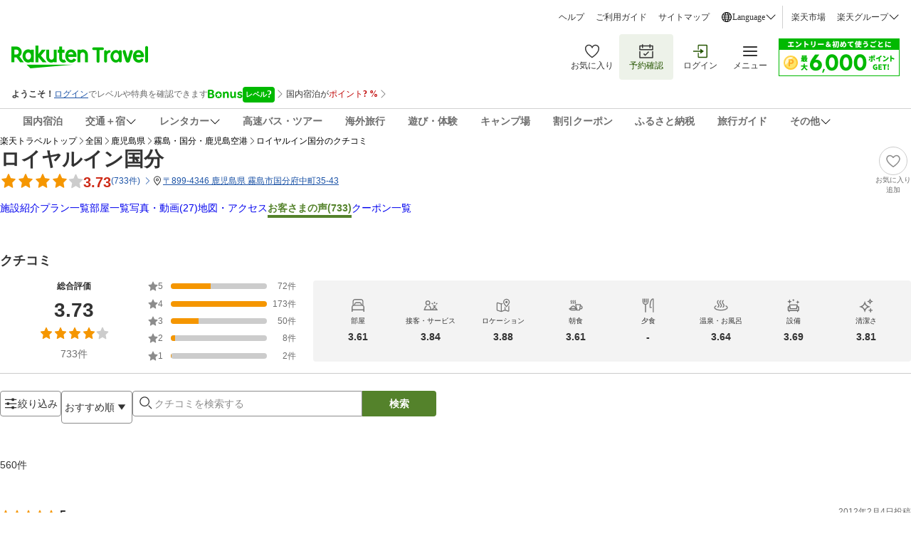

--- FILE ---
content_type: application/javascript
request_url: https://trv.r10s.jp/share/rtl/webcomponents/icons/new-window-outline-icon-DEItdm6w.js
body_size: 782
content:
class NewWindowOutlineIcon extends HTMLElement{defaultSize="16";_width=this.getAttribute("width")||this.defaultSize;_height=this.getAttribute("height")||this.defaultSize;constructor(){super(),this.attachShadow({mode:"open"})}connectedCallback(){this.render()}static get observedAttributes(){return["width","height"]}attributeChangedCallback(t,e,i){if(e!==i){switch(t){case"width":this._width=i||this.defaultSize;break;case"height":this._height=i||this.defaultSize}this.render()}}createStyles(){const t=document.createElement("style");return t.textContent=`\n      .container {\n        width: ${this._width}px;\n        height: ${this._height}px;\n      }\n    `,t}createContainer(){const t=document.createElement("div");return t.className="container",t}createSVG(){const t=document.createElementNS("http://www.w3.org/2000/svg","svg");t.setAttribute("width",this._width),t.setAttribute("height",this._height),t.setAttribute("viewBox","0 0 16 16"),t.setAttribute("fill","none");const e=document.createElementNS("http://www.w3.org/2000/svg","path");return e.setAttribute("fill-rule","evenodd"),e.setAttribute("clip-rule","evenodd"),e.setAttribute("d","M14 4H5V3H14V4ZM14 9.5H5V5H14V9.5ZM5 2H14C14.552 2 15 2.448 15 3V9.5C15 10.052 14.552 10.5 14 10.5H5C4.448 10.5 4 10.052 4 9.5V3C4 2.448 4.448 2 5 2ZM2 13H11V11.5H12V13C12 13.552 11.552 14 11 14H2C1.448 14 1 13.552 1 13V6.5C1 5.948 1.448 5.5 2 5.5H3V6.5H2V13Z"),e.setAttribute("fill","currentColor"),t.appendChild(e),t}render(){if(!this.shadowRoot)return;for(;this.shadowRoot.firstChild;)this.shadowRoot.removeChild(this.shadowRoot.firstChild);this.shadowRoot.appendChild(this.createStyles());const t=this.createContainer();t.appendChild(this.createSVG()),this.shadowRoot.appendChild(t)}}customElements.define("new-window-outline-icon",NewWindowOutlineIcon);

--- FILE ---
content_type: image/svg+xml
request_url: https://trvimg.r10s.jp/share/common/header/images/icon_package_outline.svg
body_size: 959
content:
<svg width="24" height="25" viewBox="0 0 24 25" fill="none" xmlns="http://www.w3.org/2000/svg">
<g id="Package / Outlined">
<g id="Vector">
<path d="M16.5459 4.86658C16.1417 4.63483 15.4667 4.43008 14.5112 4.77808L12.0752 5.81383L6.84913 2.58058C6.63163 2.44558 6.35563 2.44483 6.13813 2.57833L5.28538 3.10033C5.12038 3.20083 5.00563 3.36733 4.97113 3.55783C4.93663 3.74833 4.98463 3.94483 5.10388 4.09708L7.87438 7.65808L7.87063 7.66033L8.72941 8.75683L10.0659 8.26183L6.92488 4.22608L11.6589 7.15408C11.8457 7.27108 12.0781 7.28833 12.2822 7.20208L15.0092 6.04183C15.3602 5.91358 15.6429 5.91583 15.8723 6.04633C16.1634 6.21283 16.3209 6.55483 16.3584 6.75958C16.3397 6.83758 16.1769 7.01533 15.2394 7.35508L4.99738 11.0833C4.96888 11.0938 4.93213 11.1111 4.90513 11.1246C4.59913 11.2858 4.50613 11.1321 4.47088 11.0736C4.26013 10.7226 3.95113 10.1323 3.68113 9.60358L4.71088 10.2426C4.90288 10.3611 5.14138 10.3768 5.34763 10.2853L7.88263 9.14458L7.01938 8.04208L5.11963 8.89708L3.57013 7.93633C3.39313 7.82608 3.17488 7.80433 2.97988 7.87483L2.27263 8.13133C2.09188 8.19658 1.94713 8.33683 1.87513 8.51533C1.80313 8.69458 1.80988 8.89483 1.89463 9.06808C1.93213 9.14533 2.82538 10.9738 3.30688 11.7748C3.65563 12.3523 4.16713 12.5503 4.64938 12.5503C4.96738 12.5503 5.27188 12.4641 5.50663 12.3441L10.6427 10.4743C10.6512 10.4719 10.6588 10.4689 10.6667 10.4659L10.6719 10.4638L15.7637 8.60983C16.4147 8.37508 17.9387 7.82233 17.6919 6.49558C17.5989 5.99308 17.2427 5.26408 16.5459 4.86658Z" fill="#333333"/>
<path d="M16.125 17.4332H18.375V15.9332H16.125V17.4332Z" fill="#333333"/>
<path d="M14.6249 17.4332H12.375V15.9332H14.6249V17.4332Z" fill="#333333"/>
<path d="M16.125 20.4332H18.375V18.9332H16.125V20.4332Z" fill="#333333"/>
<path d="M14.6249 20.4332H12.375V18.9332H14.6249V20.4332Z" fill="#333333"/>
<path fill-rule="evenodd" clip-rule="evenodd" d="M21.3749 21.9272V12.9332H19.1249V11.4332H11.625V12.9332H9.37501V21.9272H7.87498V23.4272H22.8749V21.9272H21.3749ZM10.875 21.9265H19.8749V14.4332H10.875V21.9265Z" fill="#333333"/>
</g>
</g>
</svg>


--- FILE ---
content_type: image/svg+xml
request_url: https://trvimg.r10s.jp/share/common/header/images/icon_hometown_tax.svg
body_size: 1149
content:
<svg width="24" height="25" viewBox="0 0 24 25" fill="none" xmlns="http://www.w3.org/2000/svg">
<g id="icon_hometown tax">
<path id="Union" fill-rule="evenodd" clip-rule="evenodd" d="M16.7036 6.89846C15.6968 7.48484 14.694 8.46313 14.0708 9.45098C13.761 9.94199 13.5851 10.3723 13.5193 10.7009C13.4542 11.0262 13.514 11.1468 13.5258 11.1675C13.5376 11.1881 13.6112 11.3006 13.9231 11.4064C14.2381 11.5132 14.6954 11.5747 15.2718 11.5496C16.4315 11.499 17.7727 11.112 18.7794 10.5257C19.7666 9.95069 20.4424 9.1781 20.7747 8.46066C21.1096 7.73783 21.0497 7.21018 20.8673 6.89149C20.6849 6.5728 20.2619 6.25664 19.4739 6.18776C18.6919 6.1194 17.6907 6.3235 16.7036 6.89846ZM12.0271 13.7624C9.88157 18.8487 5.35678 20.8139 3.10831 21.1686C2.69844 21.2333 2.31772 20.9263 2.25795 20.483C2.19818 20.0396 2.48198 19.6278 2.89185 19.5632C4.87252 19.2507 8.99473 17.4349 10.8072 12.7262C9.2266 13.4258 6.40608 12.9457 4.47821 11.8228C2.04177 10.4037 0.863711 7.8606 1.84694 6.14259C2.83016 4.42458 5.60234 4.18225 8.03878 5.60133C9.94906 6.71396 11.7558 8.90781 11.9732 10.6315C11.9816 10.6312 11.99 10.631 11.9984 10.631C12.0079 10.631 12.0174 10.6311 12.0268 10.6315C12.2442 8.90782 14.0509 6.71396 15.9612 5.60133C18.3977 4.18225 21.1698 4.42458 22.1531 6.14259C23.1363 7.8606 21.9582 10.4037 19.5218 11.8228C17.6147 12.9336 14.8341 13.4154 13.2443 12.7484C15.2145 17.417 19.6682 19.2442 21.85 19.5619C22.2605 19.6217 22.5485 20.0301 22.4932 20.4741C22.4379 20.9182 22.0604 21.2296 21.6499 21.1699C19.2524 20.8208 14.3493 18.8713 12.0271 13.7624ZM7.29642 6.89847C8.30318 7.48484 9.30599 8.46313 9.92924 9.45098C10.239 9.94199 10.4149 10.3723 10.4807 10.7009C10.5458 11.0262 10.486 11.1468 10.4742 11.1675C10.4624 11.1881 10.3887 11.3006 10.0769 11.4064C9.76191 11.5132 9.30461 11.5747 8.7282 11.5496C7.56855 11.499 6.22732 11.112 5.22057 10.5257C4.2334 9.95069 3.55763 9.1781 3.22528 8.46066C2.89044 7.73783 2.95035 7.21018 3.13273 6.89149C3.31512 6.5728 3.73814 6.25664 4.52607 6.18776C5.30814 6.1194 6.30926 6.3235 7.29642 6.89847ZM1.5 15.1772C1.5 14.763 1.83579 14.4272 2.25 14.4272H6.75C7.16421 14.4272 7.5 14.763 7.5 15.1772C7.5 15.5914 7.16421 15.9272 6.75 15.9272H2.25C1.83579 15.9272 1.5 15.5914 1.5 15.1772ZM17.25 14.4272C16.8358 14.4272 16.5 14.763 16.5 15.1772C16.5 15.5914 16.8358 15.9272 17.25 15.9272H21.75C22.1642 15.9272 22.5 15.5914 22.5 15.1772C22.5 14.763 22.1642 14.4272 21.75 14.4272H17.25Z" fill="#333333"/>
</g>
</svg>
